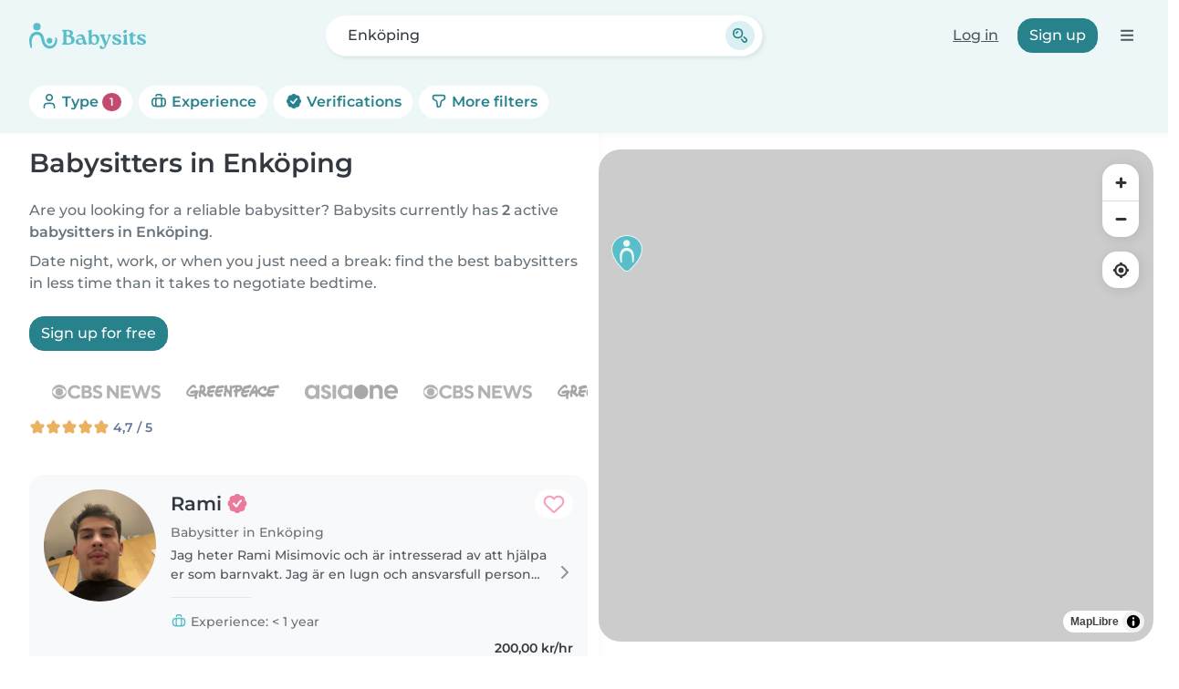

--- FILE ---
content_type: image/svg+xml
request_url: https://cdn.babysits.com/global/flags/4x3/se.svg
body_size: 91
content:
<svg xmlns="http://www.w3.org/2000/svg" height="480" width="640">
  <defs>
    <clipPath id="a">
      <path fill-opacity=".67" d="M-53.421 0h682.67v512h-682.67z"/>
    </clipPath>
  </defs>
  <g clip-path="url(#a)" transform="translate(50.082) scale(.9375)">
    <g fill-rule="evenodd" stroke-width="1pt">
      <path fill="#006aa7" d="M-121.103.302h256V205.1h-256zM-121.103 307.178h256v204.8h-256z"/>
      <path fill="#fecc00" d="M-121.103 204.984h256v102.4h-256z"/>
      <path fill="#fecc00" d="M133.843.01h102.4v511.997h-102.4z"/>
      <path fill="#fecc00" d="M232.995 205.013h460.798v102.4H232.995z"/>
      <path fill="#006aa7" d="M236.155 307.208h460.797v204.799H236.155zM236.155.302h460.797V205.1H236.155z"/>
    </g>
  </g>
</svg>
